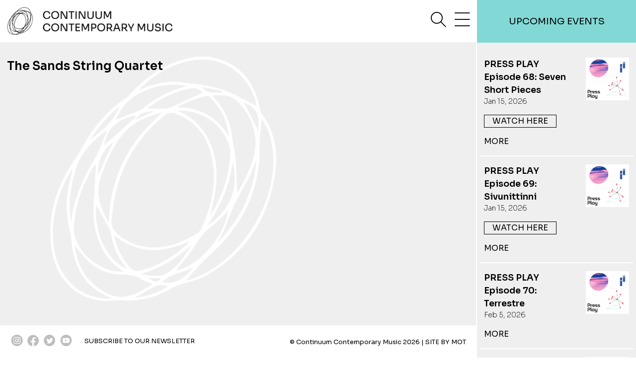

--- FILE ---
content_type: text/html; charset=UTF-8
request_url: https://www.continuummusic.ca/all-concerts/the-sands-string-quartet/
body_size: 7984
content:
<!doctype html>
<html lang="en-US" xmlns:og="http://opengraphprotocol.org/schema/" xmlns:fb="http://www.facebook.com/2008/fbml">
<head>
	<meta charset="UTF-8">
	<meta name="viewport" content="width=device-width, initial-scale=1">
	<link rel="profile" href="https://gmpg.org/xfn/11">
		<!-- Global site tag (gtag.js) - Google Analytics -->
		<script async
		src="https://www.googletagmanager.com/gtag/js?id=UA-180653944-1"></script>
		<script>
		   window.dataLayer = window.dataLayer || [];
		   function gtag(){dataLayer.push(arguments);}
		   gtag('js', new Date());

		   gtag('config', 'UA-180653944-1');
		</script>
	<title>The Sands String Quartet &#8211; Continuum Contemporary Music</title>
<meta name='robots' content='max-image-preview:large' />
<link rel='dns-prefetch' href='//ajax.googleapis.com' />
<link rel="alternate" type="application/rss+xml" title="Continuum Contemporary Music &raquo; Feed" href="https://www.continuummusic.ca/feed/" />
<link rel="alternate" type="application/rss+xml" title="Continuum Contemporary Music &raquo; Comments Feed" href="https://www.continuummusic.ca/comments/feed/" />
<link rel="alternate" title="oEmbed (JSON)" type="application/json+oembed" href="https://www.continuummusic.ca/wp-json/oembed/1.0/embed?url=https%3A%2F%2Fwww.continuummusic.ca%2Fall-concerts%2Fthe-sands-string-quartet%2F" />
<link rel="alternate" title="oEmbed (XML)" type="text/xml+oembed" href="https://www.continuummusic.ca/wp-json/oembed/1.0/embed?url=https%3A%2F%2Fwww.continuummusic.ca%2Fall-concerts%2Fthe-sands-string-quartet%2F&#038;format=xml" />
<meta property="fb:app_id" content="Your Facebook App ID" /><meta property="og:title" content="The Sands String Quartet"/><meta property="og:type" content="article"/><meta property="og:url" content="https://www.continuummusic.ca/all-concerts/the-sands-string-quartet/"/><meta property="og:site_name" content="Continuum Contemporary Music"/><meta property="og:image" content="https://www.continuummusic.ca/wp-content/uploads/2020/11/continuum-contemporary-music.jpg"/>
<style id='wp-img-auto-sizes-contain-inline-css'>
img:is([sizes=auto i],[sizes^="auto," i]){contain-intrinsic-size:3000px 1500px}
/*# sourceURL=wp-img-auto-sizes-contain-inline-css */
</style>
<style id='wp-emoji-styles-inline-css'>

	img.wp-smiley, img.emoji {
		display: inline !important;
		border: none !important;
		box-shadow: none !important;
		height: 1em !important;
		width: 1em !important;
		margin: 0 0.07em !important;
		vertical-align: -0.1em !important;
		background: none !important;
		padding: 0 !important;
	}
/*# sourceURL=wp-emoji-styles-inline-css */
</style>
<style id='wp-block-library-inline-css'>
:root{--wp-block-synced-color:#7a00df;--wp-block-synced-color--rgb:122,0,223;--wp-bound-block-color:var(--wp-block-synced-color);--wp-editor-canvas-background:#ddd;--wp-admin-theme-color:#007cba;--wp-admin-theme-color--rgb:0,124,186;--wp-admin-theme-color-darker-10:#006ba1;--wp-admin-theme-color-darker-10--rgb:0,107,160.5;--wp-admin-theme-color-darker-20:#005a87;--wp-admin-theme-color-darker-20--rgb:0,90,135;--wp-admin-border-width-focus:2px}@media (min-resolution:192dpi){:root{--wp-admin-border-width-focus:1.5px}}.wp-element-button{cursor:pointer}:root .has-very-light-gray-background-color{background-color:#eee}:root .has-very-dark-gray-background-color{background-color:#313131}:root .has-very-light-gray-color{color:#eee}:root .has-very-dark-gray-color{color:#313131}:root .has-vivid-green-cyan-to-vivid-cyan-blue-gradient-background{background:linear-gradient(135deg,#00d084,#0693e3)}:root .has-purple-crush-gradient-background{background:linear-gradient(135deg,#34e2e4,#4721fb 50%,#ab1dfe)}:root .has-hazy-dawn-gradient-background{background:linear-gradient(135deg,#faaca8,#dad0ec)}:root .has-subdued-olive-gradient-background{background:linear-gradient(135deg,#fafae1,#67a671)}:root .has-atomic-cream-gradient-background{background:linear-gradient(135deg,#fdd79a,#004a59)}:root .has-nightshade-gradient-background{background:linear-gradient(135deg,#330968,#31cdcf)}:root .has-midnight-gradient-background{background:linear-gradient(135deg,#020381,#2874fc)}:root{--wp--preset--font-size--normal:16px;--wp--preset--font-size--huge:42px}.has-regular-font-size{font-size:1em}.has-larger-font-size{font-size:2.625em}.has-normal-font-size{font-size:var(--wp--preset--font-size--normal)}.has-huge-font-size{font-size:var(--wp--preset--font-size--huge)}.has-text-align-center{text-align:center}.has-text-align-left{text-align:left}.has-text-align-right{text-align:right}.has-fit-text{white-space:nowrap!important}#end-resizable-editor-section{display:none}.aligncenter{clear:both}.items-justified-left{justify-content:flex-start}.items-justified-center{justify-content:center}.items-justified-right{justify-content:flex-end}.items-justified-space-between{justify-content:space-between}.screen-reader-text{border:0;clip-path:inset(50%);height:1px;margin:-1px;overflow:hidden;padding:0;position:absolute;width:1px;word-wrap:normal!important}.screen-reader-text:focus{background-color:#ddd;clip-path:none;color:#444;display:block;font-size:1em;height:auto;left:5px;line-height:normal;padding:15px 23px 14px;text-decoration:none;top:5px;width:auto;z-index:100000}html :where(.has-border-color){border-style:solid}html :where([style*=border-top-color]){border-top-style:solid}html :where([style*=border-right-color]){border-right-style:solid}html :where([style*=border-bottom-color]){border-bottom-style:solid}html :where([style*=border-left-color]){border-left-style:solid}html :where([style*=border-width]){border-style:solid}html :where([style*=border-top-width]){border-top-style:solid}html :where([style*=border-right-width]){border-right-style:solid}html :where([style*=border-bottom-width]){border-bottom-style:solid}html :where([style*=border-left-width]){border-left-style:solid}html :where(img[class*=wp-image-]){height:auto;max-width:100%}:where(figure){margin:0 0 1em}html :where(.is-position-sticky){--wp-admin--admin-bar--position-offset:var(--wp-admin--admin-bar--height,0px)}@media screen and (max-width:600px){html :where(.is-position-sticky){--wp-admin--admin-bar--position-offset:0px}}

/*# sourceURL=wp-block-library-inline-css */
</style><style id='global-styles-inline-css'>
:root{--wp--preset--aspect-ratio--square: 1;--wp--preset--aspect-ratio--4-3: 4/3;--wp--preset--aspect-ratio--3-4: 3/4;--wp--preset--aspect-ratio--3-2: 3/2;--wp--preset--aspect-ratio--2-3: 2/3;--wp--preset--aspect-ratio--16-9: 16/9;--wp--preset--aspect-ratio--9-16: 9/16;--wp--preset--color--black: #000000;--wp--preset--color--cyan-bluish-gray: #abb8c3;--wp--preset--color--white: #ffffff;--wp--preset--color--pale-pink: #f78da7;--wp--preset--color--vivid-red: #cf2e2e;--wp--preset--color--luminous-vivid-orange: #ff6900;--wp--preset--color--luminous-vivid-amber: #fcb900;--wp--preset--color--light-green-cyan: #7bdcb5;--wp--preset--color--vivid-green-cyan: #00d084;--wp--preset--color--pale-cyan-blue: #8ed1fc;--wp--preset--color--vivid-cyan-blue: #0693e3;--wp--preset--color--vivid-purple: #9b51e0;--wp--preset--gradient--vivid-cyan-blue-to-vivid-purple: linear-gradient(135deg,rgb(6,147,227) 0%,rgb(155,81,224) 100%);--wp--preset--gradient--light-green-cyan-to-vivid-green-cyan: linear-gradient(135deg,rgb(122,220,180) 0%,rgb(0,208,130) 100%);--wp--preset--gradient--luminous-vivid-amber-to-luminous-vivid-orange: linear-gradient(135deg,rgb(252,185,0) 0%,rgb(255,105,0) 100%);--wp--preset--gradient--luminous-vivid-orange-to-vivid-red: linear-gradient(135deg,rgb(255,105,0) 0%,rgb(207,46,46) 100%);--wp--preset--gradient--very-light-gray-to-cyan-bluish-gray: linear-gradient(135deg,rgb(238,238,238) 0%,rgb(169,184,195) 100%);--wp--preset--gradient--cool-to-warm-spectrum: linear-gradient(135deg,rgb(74,234,220) 0%,rgb(151,120,209) 20%,rgb(207,42,186) 40%,rgb(238,44,130) 60%,rgb(251,105,98) 80%,rgb(254,248,76) 100%);--wp--preset--gradient--blush-light-purple: linear-gradient(135deg,rgb(255,206,236) 0%,rgb(152,150,240) 100%);--wp--preset--gradient--blush-bordeaux: linear-gradient(135deg,rgb(254,205,165) 0%,rgb(254,45,45) 50%,rgb(107,0,62) 100%);--wp--preset--gradient--luminous-dusk: linear-gradient(135deg,rgb(255,203,112) 0%,rgb(199,81,192) 50%,rgb(65,88,208) 100%);--wp--preset--gradient--pale-ocean: linear-gradient(135deg,rgb(255,245,203) 0%,rgb(182,227,212) 50%,rgb(51,167,181) 100%);--wp--preset--gradient--electric-grass: linear-gradient(135deg,rgb(202,248,128) 0%,rgb(113,206,126) 100%);--wp--preset--gradient--midnight: linear-gradient(135deg,rgb(2,3,129) 0%,rgb(40,116,252) 100%);--wp--preset--font-size--small: 13px;--wp--preset--font-size--medium: 20px;--wp--preset--font-size--large: 36px;--wp--preset--font-size--x-large: 42px;--wp--preset--spacing--20: 0.44rem;--wp--preset--spacing--30: 0.67rem;--wp--preset--spacing--40: 1rem;--wp--preset--spacing--50: 1.5rem;--wp--preset--spacing--60: 2.25rem;--wp--preset--spacing--70: 3.38rem;--wp--preset--spacing--80: 5.06rem;--wp--preset--shadow--natural: 6px 6px 9px rgba(0, 0, 0, 0.2);--wp--preset--shadow--deep: 12px 12px 50px rgba(0, 0, 0, 0.4);--wp--preset--shadow--sharp: 6px 6px 0px rgba(0, 0, 0, 0.2);--wp--preset--shadow--outlined: 6px 6px 0px -3px rgb(255, 255, 255), 6px 6px rgb(0, 0, 0);--wp--preset--shadow--crisp: 6px 6px 0px rgb(0, 0, 0);}:where(.is-layout-flex){gap: 0.5em;}:where(.is-layout-grid){gap: 0.5em;}body .is-layout-flex{display: flex;}.is-layout-flex{flex-wrap: wrap;align-items: center;}.is-layout-flex > :is(*, div){margin: 0;}body .is-layout-grid{display: grid;}.is-layout-grid > :is(*, div){margin: 0;}:where(.wp-block-columns.is-layout-flex){gap: 2em;}:where(.wp-block-columns.is-layout-grid){gap: 2em;}:where(.wp-block-post-template.is-layout-flex){gap: 1.25em;}:where(.wp-block-post-template.is-layout-grid){gap: 1.25em;}.has-black-color{color: var(--wp--preset--color--black) !important;}.has-cyan-bluish-gray-color{color: var(--wp--preset--color--cyan-bluish-gray) !important;}.has-white-color{color: var(--wp--preset--color--white) !important;}.has-pale-pink-color{color: var(--wp--preset--color--pale-pink) !important;}.has-vivid-red-color{color: var(--wp--preset--color--vivid-red) !important;}.has-luminous-vivid-orange-color{color: var(--wp--preset--color--luminous-vivid-orange) !important;}.has-luminous-vivid-amber-color{color: var(--wp--preset--color--luminous-vivid-amber) !important;}.has-light-green-cyan-color{color: var(--wp--preset--color--light-green-cyan) !important;}.has-vivid-green-cyan-color{color: var(--wp--preset--color--vivid-green-cyan) !important;}.has-pale-cyan-blue-color{color: var(--wp--preset--color--pale-cyan-blue) !important;}.has-vivid-cyan-blue-color{color: var(--wp--preset--color--vivid-cyan-blue) !important;}.has-vivid-purple-color{color: var(--wp--preset--color--vivid-purple) !important;}.has-black-background-color{background-color: var(--wp--preset--color--black) !important;}.has-cyan-bluish-gray-background-color{background-color: var(--wp--preset--color--cyan-bluish-gray) !important;}.has-white-background-color{background-color: var(--wp--preset--color--white) !important;}.has-pale-pink-background-color{background-color: var(--wp--preset--color--pale-pink) !important;}.has-vivid-red-background-color{background-color: var(--wp--preset--color--vivid-red) !important;}.has-luminous-vivid-orange-background-color{background-color: var(--wp--preset--color--luminous-vivid-orange) !important;}.has-luminous-vivid-amber-background-color{background-color: var(--wp--preset--color--luminous-vivid-amber) !important;}.has-light-green-cyan-background-color{background-color: var(--wp--preset--color--light-green-cyan) !important;}.has-vivid-green-cyan-background-color{background-color: var(--wp--preset--color--vivid-green-cyan) !important;}.has-pale-cyan-blue-background-color{background-color: var(--wp--preset--color--pale-cyan-blue) !important;}.has-vivid-cyan-blue-background-color{background-color: var(--wp--preset--color--vivid-cyan-blue) !important;}.has-vivid-purple-background-color{background-color: var(--wp--preset--color--vivid-purple) !important;}.has-black-border-color{border-color: var(--wp--preset--color--black) !important;}.has-cyan-bluish-gray-border-color{border-color: var(--wp--preset--color--cyan-bluish-gray) !important;}.has-white-border-color{border-color: var(--wp--preset--color--white) !important;}.has-pale-pink-border-color{border-color: var(--wp--preset--color--pale-pink) !important;}.has-vivid-red-border-color{border-color: var(--wp--preset--color--vivid-red) !important;}.has-luminous-vivid-orange-border-color{border-color: var(--wp--preset--color--luminous-vivid-orange) !important;}.has-luminous-vivid-amber-border-color{border-color: var(--wp--preset--color--luminous-vivid-amber) !important;}.has-light-green-cyan-border-color{border-color: var(--wp--preset--color--light-green-cyan) !important;}.has-vivid-green-cyan-border-color{border-color: var(--wp--preset--color--vivid-green-cyan) !important;}.has-pale-cyan-blue-border-color{border-color: var(--wp--preset--color--pale-cyan-blue) !important;}.has-vivid-cyan-blue-border-color{border-color: var(--wp--preset--color--vivid-cyan-blue) !important;}.has-vivid-purple-border-color{border-color: var(--wp--preset--color--vivid-purple) !important;}.has-vivid-cyan-blue-to-vivid-purple-gradient-background{background: var(--wp--preset--gradient--vivid-cyan-blue-to-vivid-purple) !important;}.has-light-green-cyan-to-vivid-green-cyan-gradient-background{background: var(--wp--preset--gradient--light-green-cyan-to-vivid-green-cyan) !important;}.has-luminous-vivid-amber-to-luminous-vivid-orange-gradient-background{background: var(--wp--preset--gradient--luminous-vivid-amber-to-luminous-vivid-orange) !important;}.has-luminous-vivid-orange-to-vivid-red-gradient-background{background: var(--wp--preset--gradient--luminous-vivid-orange-to-vivid-red) !important;}.has-very-light-gray-to-cyan-bluish-gray-gradient-background{background: var(--wp--preset--gradient--very-light-gray-to-cyan-bluish-gray) !important;}.has-cool-to-warm-spectrum-gradient-background{background: var(--wp--preset--gradient--cool-to-warm-spectrum) !important;}.has-blush-light-purple-gradient-background{background: var(--wp--preset--gradient--blush-light-purple) !important;}.has-blush-bordeaux-gradient-background{background: var(--wp--preset--gradient--blush-bordeaux) !important;}.has-luminous-dusk-gradient-background{background: var(--wp--preset--gradient--luminous-dusk) !important;}.has-pale-ocean-gradient-background{background: var(--wp--preset--gradient--pale-ocean) !important;}.has-electric-grass-gradient-background{background: var(--wp--preset--gradient--electric-grass) !important;}.has-midnight-gradient-background{background: var(--wp--preset--gradient--midnight) !important;}.has-small-font-size{font-size: var(--wp--preset--font-size--small) !important;}.has-medium-font-size{font-size: var(--wp--preset--font-size--medium) !important;}.has-large-font-size{font-size: var(--wp--preset--font-size--large) !important;}.has-x-large-font-size{font-size: var(--wp--preset--font-size--x-large) !important;}
/*# sourceURL=global-styles-inline-css */
</style>

<style id='classic-theme-styles-inline-css'>
/*! This file is auto-generated */
.wp-block-button__link{color:#fff;background-color:#32373c;border-radius:9999px;box-shadow:none;text-decoration:none;padding:calc(.667em + 2px) calc(1.333em + 2px);font-size:1.125em}.wp-block-file__button{background:#32373c;color:#fff;text-decoration:none}
/*# sourceURL=/wp-includes/css/classic-themes.min.css */
</style>
<link rel='stylesheet' id='continuum-style-css' href='https://www.continuummusic.ca/wp-content/themes/continuum/style.css?ver=1.0.0' media='all' />
<link rel="https://api.w.org/" href="https://www.continuummusic.ca/wp-json/" /><link rel="alternate" title="JSON" type="application/json" href="https://www.continuummusic.ca/wp-json/wp/v2/concerts/1099" /><link rel="EditURI" type="application/rsd+xml" title="RSD" href="https://www.continuummusic.ca/xmlrpc.php?rsd" />
<meta name="generator" content="WordPress 6.9" />
<link rel="canonical" href="https://www.continuummusic.ca/all-concerts/the-sands-string-quartet/" />
<link rel='shortlink' href='https://www.continuummusic.ca/?p=1099' />
<style>.recentcomments a{display:inline !important;padding:0 !important;margin:0 !important;}</style><link rel="icon" href="https://www.continuummusic.ca/wp-content/uploads/2020/09/cropped-ccm-bg-32x32.png" sizes="32x32" />
<link rel="icon" href="https://www.continuummusic.ca/wp-content/uploads/2020/09/cropped-ccm-bg-192x192.png" sizes="192x192" />
<link rel="apple-touch-icon" href="https://www.continuummusic.ca/wp-content/uploads/2020/09/cropped-ccm-bg-180x180.png" />
<meta name="msapplication-TileImage" content="https://www.continuummusic.ca/wp-content/uploads/2020/09/cropped-ccm-bg-270x270.png" />
		<style id="wp-custom-css">
			:root{
	--theme-color: #82D8D5
}

#support a {
	background-color: black;
	color: white;
}		</style>
		</head>

<body class="wp-singular concerts-template-default single single-concerts postid-1099 wp-custom-logo wp-theme-continuum">
<nav class="main-navigation theme fixed right top bottom">
	<div class="spacer">
		<div class="menu-menu-1-container"><ul id="primary-menu" class="menu"><li id="menu-item-88" class="menu-item menu-item-type-post_type menu-item-object-page menu-item-home menu-item-88"><a href="https://www.continuummusic.ca/">Home</a></li>
<li id="menu-item-90" class="menu-item menu-item-type-post_type menu-item-object-page menu-item-has-children menu-item-90"><a href="https://www.continuummusic.ca/about/">About</a>
<ul class="sub-menu">
	<li id="menu-item-140" class="menu-item menu-item-type-post_type menu-item-object-page menu-item-140"><a href="https://www.continuummusic.ca/staff-and-board/">Staff and Board</a></li>
	<li id="menu-item-152" class="menu-item menu-item-type-post_type menu-item-object-page menu-item-152"><a href="https://www.continuummusic.ca/core-ensemble/">Musicians</a></li>
	<li id="menu-item-146" class="menu-item menu-item-type-post_type menu-item-object-page menu-item-146"><a href="https://www.continuummusic.ca/contact/">Contact</a></li>
</ul>
</li>
<li id="menu-item-1451" class="menu-item menu-item-type-post_type menu-item-object-page menu-item-1451"><a href="https://www.continuummusic.ca/archive/">Archive</a></li>
<li id="menu-item-372" class="menu-item menu-item-type-post_type menu-item-object-page menu-item-372"><a href="https://www.continuummusic.ca/press-play/">Press Play</a></li>
<li id="menu-item-1491" class="menu-item menu-item-type-post_type menu-item-object-page menu-item-1491"><a href="https://www.continuummusic.ca/mentorship/">Mentorship</a></li>
<li id="menu-item-2793" class="menu-item menu-item-type-custom menu-item-object-custom menu-item-2793"><a href="https://www.canadahelps.org/en/dn/52513">Support</a></li>
</ul></div>	</div>
	<div class="fixed right bottom main-navigation tc">
		<p><a href="https://www.continuummusic.ca/land-acknowledgement/" target="_blank">Land Acknowledgement</a></p>
	</div>
</nav>

<div class="row no-margin">
	<a class="skip-link screen-reader-text" href="#primary">Skip to content</a>

  <main id="primary" class="col-xs-12 col-md-9 no-padding">
      <header class="row spacer middle-xs between-xs">
        <div id="logo" class="col-xs-7">
					<a href="https://www.continuummusic.ca/" class="custom-logo-link" rel="home"><img width="1610" height="270" src="https://www.continuummusic.ca/wp-content/uploads/2020/09/ccm-logo.png" class="custom-logo" alt="Continuum Contemporary Music" decoding="async" fetchpriority="high" srcset="https://www.continuummusic.ca/wp-content/uploads/2020/09/ccm-logo.png 1610w, https://www.continuummusic.ca/wp-content/uploads/2020/09/ccm-logo-300x50.png 300w, https://www.continuummusic.ca/wp-content/uploads/2020/09/ccm-logo-1024x172.png 1024w, https://www.continuummusic.ca/wp-content/uploads/2020/09/ccm-logo-768x129.png 768w, https://www.continuummusic.ca/wp-content/uploads/2020/09/ccm-logo-1536x258.png 1536w, https://www.continuummusic.ca/wp-content/uploads/2020/09/ccm-logo-250x42.png 250w, https://www.continuummusic.ca/wp-content/uploads/2020/09/ccm-logo-550x92.png 550w, https://www.continuummusic.ca/wp-content/uploads/2020/09/ccm-logo-800x134.png 800w, https://www.continuummusic.ca/wp-content/uploads/2020/09/ccm-logo-1073x180.png 1073w" sizes="(max-width: 1610px) 100vw, 1610px" /></a>						<p class="sr-only"><a href="https://www.continuummusic.ca/" rel="home">Continuum Contemporary Music</a></p>
					        </div>
        <div class="col-xs-5">
          <ul class="utilities alignright">
            <li id="search" aria-controls="search" aria-expanded="false">
							<span class="icon-ccm-search"></span><span class="sr-only">search</span>
						</li>
            <li id="navigation" aria-controls="primary-menu" aria-expanded="false">
							<span class="icon-ccm-menu"></span><span class="sr-only">menu</span>
						</li>
          </ul>
        </div>
      </header>
			<div id="search-content" class="theme row tc">
				<div class="spacer">
					<form role="search" method="get" class="search-form" action="https://www.continuummusic.ca/">
				<label>
					<span class="screen-reader-text">Search for:</span>
					<input type="search" class="search-field" placeholder="Search &hellip;" value="" name="s" />
				</label>
				<input type="submit" class="search-submit" value="Search" />
			</form>				</div>
			</div>
<section id="post-1099" class="single-page calibrate gray scrollbar">
	<div class="spacer">
		<h1 class="entry-title">The Sands String Quartet</h1>
		
		
			</div>
</section>
</main>
<!-- left section  -->
<aside id="secondary" class="col-xs-12 col-md-3 no-padding scrollbar">
	<div class="theme spacer">
		<h3 class="tc uppercase regular">upcoming events</h3>
	</div>
	<div id="events" class="spacer gray">
										  							  							  							  							  							  														<div class="event-item row top-xs between-xs">
									<div class="col-xs-8">
										<h4 class="event-title no-margin">PRESS PLAY Episode 68: Seven Short Pieces</h4>
										<time class="light event-date">
																							Jan 15, 2026																																																						</time>
																															<a href="https://youtu.be/lOdMP8BnlKM" class="buy uppercase" target="_blank">watch here</a><br/>
																				<a href="https://www.continuummusic.ca/events/ep68/" class="more uppercase">more</a>
									</div>
									<div class="col-xs-4">
										<a href="https://www.continuummusic.ca/events/ep68/"><img src="https://www.continuummusic.ca/wp-content/uploads/2025/09/25-26_Press-Play-Square-1080x1080-1.png" alt="PRESS PLAY Episode 68: Seven Short Pieces"></a>
									</div>
								</div>
							  														<div class="event-item row top-xs between-xs">
									<div class="col-xs-8">
										<h4 class="event-title no-margin">PRESS PLAY Episode 69: Sivunittinni</h4>
										<time class="light event-date">
																							Jan 15, 2026																																																						</time>
																															<a href="https://youtu.be/esvcqSgi25M" class="buy uppercase" target="_blank">watch here</a><br/>
																				<a href="https://www.continuummusic.ca/events/ep69/" class="more uppercase">more</a>
									</div>
									<div class="col-xs-4">
										<a href="https://www.continuummusic.ca/events/ep69/"><img src="https://www.continuummusic.ca/wp-content/uploads/2025/09/25-26_Press-Play-Square-1080x1080-1.png" alt="PRESS PLAY Episode 69: Sivunittinni"></a>
									</div>
								</div>
							  														<div class="event-item row top-xs between-xs">
									<div class="col-xs-8">
										<h4 class="event-title no-margin">PRESS PLAY Episode 70: Terrestre</h4>
										<time class="light event-date">
																							Feb 5, 2026																																																						</time>
																														<a href="https://www.continuummusic.ca/events/ep70/" class="more uppercase">more</a>
									</div>
									<div class="col-xs-4">
										<a href="https://www.continuummusic.ca/events/ep70/"><img src="https://www.continuummusic.ca/wp-content/uploads/2025/09/25-26_Press-Play-Square-1080x1080-1.png" alt="PRESS PLAY Episode 70: Terrestre"></a>
									</div>
								</div>
							  														<div class="event-item row top-xs between-xs">
									<div class="col-xs-8">
										<h4 class="event-title no-margin">PRESS PLAY Episode 71: Snow Descending Under Moonlight</h4>
										<time class="light event-date">
																							Feb 5, 2026																																																						</time>
																														<a href="https://www.continuummusic.ca/events/ep71/" class="more uppercase">more</a>
									</div>
									<div class="col-xs-4">
										<a href="https://www.continuummusic.ca/events/ep71/"><img src="https://www.continuummusic.ca/wp-content/uploads/2025/09/25-26_Press-Play-Square-1080x1080-1.png" alt="PRESS PLAY Episode 71: Snow Descending Under Moonlight"></a>
									</div>
								</div>
							  														<div class="event-item row top-xs between-xs">
									<div class="col-xs-8">
										<h4 class="event-title no-margin">PRESS PLAY Episode 72: Verdigris</h4>
										<time class="light event-date">
																							Feb 26, 2026																																																						</time>
																														<a href="https://www.continuummusic.ca/events/ep72/" class="more uppercase">more</a>
									</div>
									<div class="col-xs-4">
										<a href="https://www.continuummusic.ca/events/ep72/"><img src="https://www.continuummusic.ca/wp-content/uploads/2025/09/25-26_Press-Play-Square-1080x1080-1.png" alt="PRESS PLAY Episode 72: Verdigris"></a>
									</div>
								</div>
							  														<div class="event-item row top-xs between-xs">
									<div class="col-xs-8">
										<h4 class="event-title no-margin">PRESS PLAY Episode 73: After the Rain</h4>
										<time class="light event-date">
																							Feb 26, 2026																																																						</time>
																														<a href="https://www.continuummusic.ca/events/ep73/" class="more uppercase">more</a>
									</div>
									<div class="col-xs-4">
										<a href="https://www.continuummusic.ca/events/ep73/"><img src="https://www.continuummusic.ca/wp-content/uploads/2025/09/25-26_Press-Play-Square-1080x1080-1.png" alt="PRESS PLAY Episode 73: After the Rain"></a>
									</div>
								</div>
							  														<div class="event-item row top-xs between-xs">
									<div class="col-xs-8">
										<h4 class="event-title no-margin">Outside Hollow</h4>
										<time class="light event-date">
																							Apr 11, 2026																																		&nbsp; 8:00 pm																																											</time>
																					<a href="https://continuum-outside-hollow.eventbrite.ca" class="buy uppercase" target="_blank">buy tickets</a><br/>
																														<a href="https://www.continuummusic.ca/events/outside-hollow/" class="more uppercase">more</a>
									</div>
									<div class="col-xs-4">
										<a href="https://www.continuummusic.ca/events/outside-hollow/"><img src="https://www.continuummusic.ca/wp-content/uploads/2025/09/25-26_Outside-Hollow-Square-1080x1080-1.png" alt="Outside Hollow"></a>
									</div>
								</div>
							  														<div class="event-item row top-xs between-xs">
									<div class="col-xs-8">
										<h4 class="event-title no-margin">PRESS PLAY Episode 74: Portrait Parle</h4>
										<time class="light event-date">
																							Apr 23, 2026																																																						</time>
																														<a href="https://www.continuummusic.ca/events/ep74/" class="more uppercase">more</a>
									</div>
									<div class="col-xs-4">
										<a href="https://www.continuummusic.ca/events/ep74/"><img src="https://www.continuummusic.ca/wp-content/uploads/2025/09/25-26_Press-Play-Square-1080x1080-1.png" alt="PRESS PLAY Episode 74: Portrait Parle"></a>
									</div>
								</div>
							  														<div class="event-item row top-xs between-xs">
									<div class="col-xs-8">
										<h4 class="event-title no-margin">PRESS PLAY Episode 75: Birría</h4>
										<time class="light event-date">
																							Apr 23, 2026																																																						</time>
																														<a href="https://www.continuummusic.ca/events/ep75/" class="more uppercase">more</a>
									</div>
									<div class="col-xs-4">
										<a href="https://www.continuummusic.ca/events/ep75/"><img src="https://www.continuummusic.ca/wp-content/uploads/2025/09/25-26_Press-Play-Square-1080x1080-1.png" alt="PRESS PLAY Episode 75: Birría"></a>
									</div>
								</div>
							  														<div class="event-item row top-xs between-xs">
									<div class="col-xs-8">
										<h4 class="event-title no-margin">PRESS PLAY Episode 76: For Fred Lerdahl</h4>
										<time class="light event-date">
																							May 14, 2026																																																						</time>
																														<a href="https://www.continuummusic.ca/events/ep76/" class="more uppercase">more</a>
									</div>
									<div class="col-xs-4">
										<a href="https://www.continuummusic.ca/events/ep76/"><img src="https://www.continuummusic.ca/wp-content/uploads/2025/09/25-26_Press-Play-Square-1080x1080-1.png" alt="PRESS PLAY Episode 76: For Fred Lerdahl"></a>
									</div>
								</div>
							  														<div class="event-item row top-xs between-xs">
									<div class="col-xs-8">
										<h4 class="event-title no-margin">PRESS PLAY Episode 77: Moonlight on the Bluff</h4>
										<time class="light event-date">
																							May 14, 2026																																																						</time>
																														<a href="https://www.continuummusic.ca/events/ep77/" class="more uppercase">more</a>
									</div>
									<div class="col-xs-4">
										<a href="https://www.continuummusic.ca/events/ep77/"><img src="https://www.continuummusic.ca/wp-content/uploads/2025/09/25-26_Press-Play-Square-1080x1080-1.png" alt="PRESS PLAY Episode 77: Moonlight on the Bluff"></a>
									</div>
								</div>
							  														<div class="event-item row top-xs between-xs">
									<div class="col-xs-8">
										<h4 class="event-title no-margin">PRESS PLAY Episode 78: Artificial Environments 1-5</h4>
										<time class="light event-date">
																							Jun 4, 2026																																																						</time>
																														<a href="https://www.continuummusic.ca/events/ep78-2/" class="more uppercase">more</a>
									</div>
									<div class="col-xs-4">
										<a href="https://www.continuummusic.ca/events/ep78-2/"><img src="https://www.continuummusic.ca/wp-content/uploads/2025/09/25-26_Press-Play-Square-1080x1080-1.png" alt="PRESS PLAY Episode 78: Artificial Environments 1-5"></a>
									</div>
								</div>
							  														<div class="event-item row top-xs between-xs">
									<div class="col-xs-8">
										<h4 class="event-title no-margin">PRESS PLAY Episode 79: wracked thorns trawl and hale (for Linda Catlin Smith)</h4>
										<time class="light event-date">
																							Jun 4, 2026																																																						</time>
																														<a href="https://www.continuummusic.ca/events/ep79/" class="more uppercase">more</a>
									</div>
									<div class="col-xs-4">
										<a href="https://www.continuummusic.ca/events/ep79/"><img src="https://www.continuummusic.ca/wp-content/uploads/2025/09/25-26_Press-Play-Square-1080x1080-1.png" alt="PRESS PLAY Episode 79: wracked thorns trawl and hale (for Linda Catlin Smith)"></a>
									</div>
								</div>
							  		<p class="tc"><a href="/current-season" class="buy uppercase">Current Season</a></p>
	</div>
</aside>
<!-- right section -->


<footer class="fixed left right bottom col-xs-12 col-md-9 white spacer">
	<div class="row middle-xs no-margin">
		<div class="col-xs-12 col-md-6">
			<ul class="social">
				<li><a target="_blank" href="https://www.instagram.com/continuummusicto/"><span class="icon-ccm-instagram"></span><span class="sr-only">instagram</span></a></li>
				<li><a target="_blank" href="https://www.facebook.com/continuum.toronto/"><span class="icon-ccm-facebook"></span><span class="sr-only">facebook</span></a></li>
				<li><a target="_blank" href="http://twitter.com/continuum_music"><span class="icon-ccm-twitter"></span><span class="sr-only">twitter</span></a></li>
				<li><a target="_blank" href="http://youtube.com/user/continuummusic"><span class="icon-ccm-youtube"></span><span class="sr-only">youtube</span></a></li>
				<li><a target="_blank" href="/subscribe">SUBSCRIBE TO OUR NEWSLETTER</a></li>
			</ul>
		</div>
		<div id="copyright" class="col-xs-12 col-md-6">
			<p class="regular"><small>&copy; Continuum Contemporary Music&nbsp;2026&nbsp;|&nbsp;SITE BY <a href="https://mouthoftiger.com" title="MOT STUDIO" target="_blank">MOT</a></small></p>
		</div>
	</div>
</footer>
</div><!-- .container -->


<script type="speculationrules">
{"prefetch":[{"source":"document","where":{"and":[{"href_matches":"/*"},{"not":{"href_matches":["/wp-*.php","/wp-admin/*","/wp-content/uploads/*","/wp-content/*","/wp-content/plugins/*","/wp-content/themes/continuum/*","/*\\?(.+)"]}},{"not":{"selector_matches":"a[rel~=\"nofollow\"]"}},{"not":{"selector_matches":".no-prefetch, .no-prefetch a"}}]},"eagerness":"conservative"}]}
</script>
<script src="https://ajax.googleapis.com/ajax/libs/jquery/3.1.1/jquery.min.js" id="jquery-js"></script>
<script src="https://www.continuummusic.ca/wp-content/themes/continuum/js/swiper.min.js?ver=20200825" id="continuum-swiper-js"></script>
<script src="https://www.continuummusic.ca/wp-content/themes/continuum/js/main.js?ver=20200825" id="continuum-main-js"></script>
<script src="https://www.continuummusic.ca/wp-content/themes/continuum/js/navigation.js?ver=1.0.0" id="continuum-navigation-js"></script>
<script id="wp-emoji-settings" type="application/json">
{"baseUrl":"https://s.w.org/images/core/emoji/17.0.2/72x72/","ext":".png","svgUrl":"https://s.w.org/images/core/emoji/17.0.2/svg/","svgExt":".svg","source":{"concatemoji":"https://www.continuummusic.ca/wp-includes/js/wp-emoji-release.min.js?ver=6.9"}}
</script>
<script type="module">
/*! This file is auto-generated */
const a=JSON.parse(document.getElementById("wp-emoji-settings").textContent),o=(window._wpemojiSettings=a,"wpEmojiSettingsSupports"),s=["flag","emoji"];function i(e){try{var t={supportTests:e,timestamp:(new Date).valueOf()};sessionStorage.setItem(o,JSON.stringify(t))}catch(e){}}function c(e,t,n){e.clearRect(0,0,e.canvas.width,e.canvas.height),e.fillText(t,0,0);t=new Uint32Array(e.getImageData(0,0,e.canvas.width,e.canvas.height).data);e.clearRect(0,0,e.canvas.width,e.canvas.height),e.fillText(n,0,0);const a=new Uint32Array(e.getImageData(0,0,e.canvas.width,e.canvas.height).data);return t.every((e,t)=>e===a[t])}function p(e,t){e.clearRect(0,0,e.canvas.width,e.canvas.height),e.fillText(t,0,0);var n=e.getImageData(16,16,1,1);for(let e=0;e<n.data.length;e++)if(0!==n.data[e])return!1;return!0}function u(e,t,n,a){switch(t){case"flag":return n(e,"\ud83c\udff3\ufe0f\u200d\u26a7\ufe0f","\ud83c\udff3\ufe0f\u200b\u26a7\ufe0f")?!1:!n(e,"\ud83c\udde8\ud83c\uddf6","\ud83c\udde8\u200b\ud83c\uddf6")&&!n(e,"\ud83c\udff4\udb40\udc67\udb40\udc62\udb40\udc65\udb40\udc6e\udb40\udc67\udb40\udc7f","\ud83c\udff4\u200b\udb40\udc67\u200b\udb40\udc62\u200b\udb40\udc65\u200b\udb40\udc6e\u200b\udb40\udc67\u200b\udb40\udc7f");case"emoji":return!a(e,"\ud83e\u1fac8")}return!1}function f(e,t,n,a){let r;const o=(r="undefined"!=typeof WorkerGlobalScope&&self instanceof WorkerGlobalScope?new OffscreenCanvas(300,150):document.createElement("canvas")).getContext("2d",{willReadFrequently:!0}),s=(o.textBaseline="top",o.font="600 32px Arial",{});return e.forEach(e=>{s[e]=t(o,e,n,a)}),s}function r(e){var t=document.createElement("script");t.src=e,t.defer=!0,document.head.appendChild(t)}a.supports={everything:!0,everythingExceptFlag:!0},new Promise(t=>{let n=function(){try{var e=JSON.parse(sessionStorage.getItem(o));if("object"==typeof e&&"number"==typeof e.timestamp&&(new Date).valueOf()<e.timestamp+604800&&"object"==typeof e.supportTests)return e.supportTests}catch(e){}return null}();if(!n){if("undefined"!=typeof Worker&&"undefined"!=typeof OffscreenCanvas&&"undefined"!=typeof URL&&URL.createObjectURL&&"undefined"!=typeof Blob)try{var e="postMessage("+f.toString()+"("+[JSON.stringify(s),u.toString(),c.toString(),p.toString()].join(",")+"));",a=new Blob([e],{type:"text/javascript"});const r=new Worker(URL.createObjectURL(a),{name:"wpTestEmojiSupports"});return void(r.onmessage=e=>{i(n=e.data),r.terminate(),t(n)})}catch(e){}i(n=f(s,u,c,p))}t(n)}).then(e=>{for(const n in e)a.supports[n]=e[n],a.supports.everything=a.supports.everything&&a.supports[n],"flag"!==n&&(a.supports.everythingExceptFlag=a.supports.everythingExceptFlag&&a.supports[n]);var t;a.supports.everythingExceptFlag=a.supports.everythingExceptFlag&&!a.supports.flag,a.supports.everything||((t=a.source||{}).concatemoji?r(t.concatemoji):t.wpemoji&&t.twemoji&&(r(t.twemoji),r(t.wpemoji)))});
//# sourceURL=https://www.continuummusic.ca/wp-includes/js/wp-emoji-loader.min.js
</script>

</body>
</html>

<!--
Performance optimized by W3 Total Cache. Learn more: https://www.boldgrid.com/w3-total-cache/?utm_source=w3tc&utm_medium=footer_comment&utm_campaign=free_plugin


Served from: www.continuummusic.ca @ 2026-01-21 10:26:21 by W3 Total Cache
-->

--- FILE ---
content_type: text/css
request_url: https://www.continuummusic.ca/wp-content/themes/continuum/style.css?ver=1.0.0
body_size: 1688
content:
/*!
Theme Name: continuum
Author: Xuan Ye
Author URI: https://mouthoftiger.com/
Version: 1.0.0
2020
*/

@import url('https://fonts.googleapis.com/css2?family=Sora:wght@200;400;600&display=swap');
@import "styles/normalize.css";
@import "styles/wp-base.css";
@import "styles/grid.css";
@import "styles/swiper.min.css";

:root{
	--theme-color: #5260da;
	--second-color: #efefef;
	--empty-color: #ffffff;
}

.theme{
  background-color: var(--theme-color);
}

.theme-border{
	border: 2px solid var(--theme-color);
}

@media only screen and (min-width: 64em) {
	.calibrate .spacer{
		padding-bottom: 12rem;
	}

	html{
	  overflow: hidden;
	}

	.scrollbar{
		height: 100vh;
		overflow-y: auto;
		scrollbar-width: thin;
		scrollbar-color: var(--theme-color) var(--empty-color);
	}

	.scrollbar::-webkit-scrollbar {
	  width: 10px;
	}

	.scrollbar::-webkit-scrollbar-track {
	  background: var(--empty-color);
	}

	.scrollbar::-webkit-scrollbar-thumb {
	  background-color: var(--theme-color);
	}
}

.white{
	background: var(--empty-color);
}

.gray{
	background: var(--second-color);
}

img{
	transition: all 0.2s ease-in-out;
	-webkit-transition: all 0.2s ease-in-out;
	-ms-transition: all 0.2s ease-in-out;
	-moz-transition: all 0.2s ease-in-out;
}

a:hover img{
	transform: scale(1.05);
}

#logo{
	max-width: 350px;
}

.utilities{
	display: flex;
	list-style: none;
	padding: 0;
	margin: 0;
}

.utilities li{
	display: inline-block;
	cursor: pointer;
	font-size: 2rem;
	margin-left: 1rem;
	color: #000000;
	transition: all 0.5s ease-in-out;
	-webkit-transition: all 0.5s ease-in-out;
	-ms-transition: all 0.5s ease-in-out;
	-moz-transition: all 0.5s ease-in-out;
}

.utilities li:hover{
	color: var(--theme-color);
}

.main-navigation{
	width: 25%;
	z-index: 99999;
	display: none;
}

.sub-menu{
	list-style: none;
	margin: 0;
	padding: 0;
	display: none;
}

.sub-menu li a{
	font-size: 1rem!important;
}

.menu-item .icon-ccm-plus{
	padding-left: 1rem;
	cursor: pointer;
}

#primary-menu{
	margin: 1rem;
	padding: 0;
	list-style: none;
}

#primary-menu li a{
	display: inline-block;
	text-decoration: none;
	font-size: 1.15rem;
	margin-bottom: 1rem;
	text-transform: uppercase;
}

#primary-menu li a:hover{
	text-decoration: underline;
}

.colophon{
	width: 100%;
}

#search-content{
	display: none;
	z-index: 999999;
}


#primary .search-field{
	width: 50%;
	border: none;
	border-radius: 0;
	background: none;
	border-bottom: 1px solid black;
}

#primary .search-submit{
	cursor: pointer;
	text-transform: uppercase;
	border-radius: 0;
	background: none;
	border: none;
	border: 1px solid black;
}

.single-page{
	border-right: 2px solid white;
	background-image: url("styles/ccm-bg.png");
	background-position: 10%;
	background-repeat: no-repeat;
	background-attachment: fixed;
}

#banner{
	position: relative;
}

#banner .wp-block-image{
	margin: 0;
}

#banner img{
	display: block;
	width: 100%;
	height: auto;
	z-index: 99;
}

#support{
	right: 2rem;
	bottom: 2rem;
	z-index: 999;
}

#support a{
	font-size: 1.25rem;
	display: block;
	padding: 1.25rem 2rem;
	border-radius: 50%;
	text-decoration: none;
	color: #000000;
	transform: rotate(-20deg);
	-webkit-transform: rotate(-20deg);
	-moz-transform: rotate(-20deg);
	-ms-transform: rotate(-20deg);
}

#support a:hover{
	transform: rotate(0deg);
	-webkit-transform: rotate(0deg);
	-moz-transform: rotate(0deg);
	-ms-transform: rotate(0deg);
}

#news{
	border-top: 2px solid white;
	border-right: 2px solid white;
	box-sizing: border-box;
}

.announcement-ticker{
	position: relative;
	overflow: hidden;
}

.announcement-ticker .swiper-button-next,
.announcement-ticker .swiper-button-prev{
	color: #000000;
}

#secondary h3{
	margin: 0.9rem 0;
}

.wp-block-latest-posts{
	margin: 0;
	padding: 0;
}

.wp-block-latest-posts li a{
	display: inline-block;
	margin-bottom: 1rem;
}


.post-categories{
	list-style: none;
}

.post-categories li a{
	display: inline-block;
	padding: 0 1rem;
	border: 1px solid black;
}

#events{
	padding-bottom: 4rem;
}

.event-info{
	z-index: 1;
	border-right: 2px solid white;
}

.event-item{
	padding: 1rem 0;
	border-bottom: 2px solid white;
}

.event-title{
	font-size: 1.1rem;
}

.event-date{
	font-size: 0.9rem;
	display: block;
}


.wp-block-button__link{
	background: none;
	border-radius: 0;
}

.wp-block-button__link,
.single-page a,
.more,
.buy{
	display: inline-block;
	color: #000000;
	vertical-align: middle;
	-webkit-transform: perspective(1px) translateZ(0);
	transform: perspective(1px) translateZ(0);
	box-shadow: 0 0 1px rgba(0, 0, 0, 0);
	position: relative;
	overflow: hidden;
}

.more,
.buy{
	text-decoration: none;
	margin-top: 1rem;
}

.wp-block-button__link,
.buy{
	padding: 0 1rem;
	border: 1px solid black;
}

.wp-block-button__link:hover,
.wp-block-button__link:visited,
.single-page a,
.more:visited,
.buy:visited{
	color: #000000;
}

.single-page a:before,
.more:before,
.buy:before{
	content: "";
	position: absolute;
	z-index: -1;
	left: 0;
	right: 100%;
	bottom: 0;
	background: var(--theme-color);
	height: 40px;
	-webkit-transition-property: right;
	transition-property: right;
	-webkit-transition-duration: 0.3s;
	transition-duration: 0.3s;
	-webkit-transition-timing-function: ease-out;
	transition-timing-function: ease-out;
}

.single-page a:hover::before,
.single-page a:focus::before,
.single-page a:active::before,
.more:hover::before,
.more:focus::before,
.more:active::before,
.buy:hover::before,
.buy:focus::before,
.buy:active::before {
  right: 0;
}

footer{
	z-index:99;
}

.social{
	list-style: none;
	padding: 0;
	margin: 0;
}

.social li{
	display: inline-block;
}

.social li a{
	font-size: 1.5rem;
	margin-right: 5px;
	vertical-align: middle;
	color: #bebebe;
	text-decoration: none;
}

.social li:last-child a{
	margin-left: 1rem;
	font-size: 80%;
	color: #000000;
}

.social li:last-child a:hover{
	text-decoration: underline;
}

.social li a:hover{
	color: #000000;
}

#copyright{
	text-align: right;
}

#copyright p{
	margin: 0;
}

#copyright a{
	text-decoration: none;
}

#copyright a:hover{
	color: #000000;
	text-decoration: underline;
}

@media only screen and (max-width: 64em) {
	.main-navigation{
		width: 100%;
	}

	#navigation{
		z-index: 99999;
		position: relative;
	}

	.swiper-button-next,
	.swiper-container-rtl .swiper-button-prev{
		right: 0;
	}

	.swiper-button-prev,
	.swiper-container-rtl .swiper-button-next{
		left: 0;
	}

	#events{
		padding-bottom: 8rem;
	}

	.social{
		text-align: center;
		margin-top: 1rem;
	}

	#copyright{
		text-align: center;
	}

}


@media only screen and (max-width: 48em) {
	.utilities li a{
		font-size: 1.5rem;
	}

	#news h3{
		margin: 0.9rem 0;
	}

	#support{
		right: 1rem;
		bottom: 1rem;
	}

	#support a{
		font-size: 0.75rem;
		padding: 1rem 2rem;
	}

	.social li a{
		font-size: 1.25rem;
	}

	#copyright{
		font-size: 12px;
	}

	.announcement-ticker big{
		font-size: 16px;
	}

}


.fullwidth img{
	width: 100%;
	height: auto;
}


--- FILE ---
content_type: application/x-javascript
request_url: https://www.continuummusic.ca/wp-content/themes/continuum/js/main.js?ver=20200825
body_size: -12
content:
$(document).ready(function() {
  $("#navigation").click(function(){
    $(".icon-ccm-menu").toggleClass( "icon-ccm-close" );
    $(".main-navigation").slideToggle( "slow" );
  });

  $("#search").click(function(){
    $(".icon-ccm-search").toggleClass( "icon-ccm-close" );
    $("#search-content").slideToggle( "slow" );
  });

  $(".menu-item-has-children").children("a").after('<span class="icon-ccm-plus"></span>');
  $(".icon-ccm-plus").click(function(){
    $(this).toggleClass( "icon-ccm-close" );
    $(this).next().slideToggle( "slow" );
  });

  var swiper = new Swiper('.announcement-ticker', {
      navigation: {
        nextEl: '.swiper-button-next',
        prevEl: '.swiper-button-prev',
      },
    });
});
